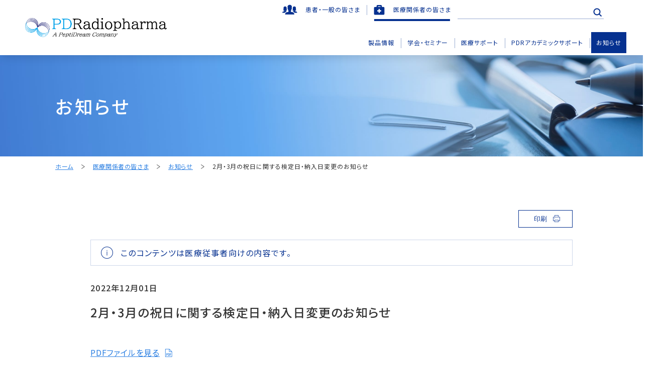

--- FILE ---
content_type: text/html; charset=UTF-8
request_url: https://www.pdradiopharma.com/news_hcw/4983/
body_size: 7859
content:


<!-- ログイン時にWPのヘッダー分margin設定 -->
<!-- 購読者のログイン時はmarginを下げない-->

<!DOCTYPE html>
<html dir="ltr" lang="ja" prefix="og: https://ogp.me/ns#" class="no-js">

<head prefix="og: http://ogp.me/ns#  article: http://ogp.me/ns/article#">
    <meta charset="UTF-8">
    <meta http-equiv="X-UA-Compatible" content="IE=edge">
    <meta name="format-detection" content="telephone=no">
    <meta name="viewport" content="width=device-width, user-scalable=1, initial-scale=1, viewport-fit=cover">
        <meta property="fb:app_id" content="@XXXXXXXXX">
    <meta name="twitter:card" content="summary">
    <meta name="twitter:site" content="@XXXXXX">
    <meta name="twitter:player" content="@XXXXXX">
    <meta name="twitter:image:src" content="https://www.pdradiopharma.com/wpeptip/wp-content/themes/wpeptip/_assets/images/_etc/ogp.jpg">
    <meta http-equiv="Cache-control" content="no-cache, no-store">
    <meta http-equiv="Pragma" content="no-cache">
        <link rel="icon" type="image/x-icon" href="https://www.pdradiopharma.com/wpeptip/wp-content/themes/wpeptip/_assets/images/_etc/favicon.ico">
    <link rel="icon" type="image/png" href="https://www.pdradiopharma.com/wpeptip/wp-content/themes/wpeptip/_assets/images/_etc/favicon.png">
    <link rel="apple-touch-icon" type="image/png" href="https://www.pdradiopharma.com/wpeptip/wp-content/themes/wpeptip/_assets/images/_etc/custom-icon.png">
    <link rel="preconnect" href="https://fonts.googleapis.com">
    <link rel="preconnect" href="https://fonts.gstatic.com" crossorigin>
    <link rel="preconnect" href="https://fonts.googleapis.com">
    <link rel="preconnect" href="https://fonts.gstatic.com" crossorigin>
    <link href="https://fonts.googleapis.com/css2?family=Noto+Sans+JP:wght@400;500;700&family=Outfit&display=swap" rel="stylesheet">
    <!-- wp_head START -->
    <title>2月・3月の祝日に関する検定日・納入日変更のお知らせ - PDRファーマ株式会社</title>
<link rel="alternate" hreflang="ja" href="https://www.pdradiopharma.com/news_hcw/4983/" />
<link rel="alternate" hreflang="x-default" href="https://www.pdradiopharma.com/news_hcw/4983/" />

		<!-- All in One SEO 4.5.0 - aioseo.com -->
		<meta name="robots" content="max-image-preview:large" />
		<link rel="canonical" href="https://www.pdradiopharma.com/news_hcw/4983/" />
		<meta name="generator" content="All in One SEO (AIOSEO) 4.5.0" />
		<meta property="og:locale" content="ja_JP" />
		<meta property="og:site_name" content="PDRファーマ株式会社 -" />
		<meta property="og:type" content="article" />
		<meta property="og:title" content="2月・3月の祝日に関する検定日・納入日変更のお知らせ - PDRファーマ株式会社" />
		<meta property="og:url" content="https://www.pdradiopharma.com/news_hcw/4983/" />
		<meta property="article:published_time" content="2022-12-01T06:24:30+00:00" />
		<meta property="article:modified_time" content="2022-12-01T06:24:30+00:00" />
		<meta name="twitter:card" content="summary" />
		<meta name="twitter:title" content="2月・3月の祝日に関する検定日・納入日変更のお知らせ - PDRファーマ株式会社" />
		<script type="application/ld+json" class="aioseo-schema">
			{"@context":"https:\/\/schema.org","@graph":[{"@type":"BreadcrumbList","@id":"https:\/\/www.pdradiopharma.com\/news_hcw\/4983\/#breadcrumblist","itemListElement":[{"@type":"ListItem","@id":"https:\/\/www.pdradiopharma.com\/#listItem","position":1,"name":"Home","item":"https:\/\/www.pdradiopharma.com\/","nextItem":"https:\/\/www.pdradiopharma.com\/news_hcw\/4983\/#listItem"},{"@type":"ListItem","@id":"https:\/\/www.pdradiopharma.com\/news_hcw\/4983\/#listItem","position":2,"name":"2\u6708\u30fb3\u6708\u306e\u795d\u65e5\u306b\u95a2\u3059\u308b\u691c\u5b9a\u65e5\u30fb\u7d0d\u5165\u65e5\u5909\u66f4\u306e\u304a\u77e5\u3089\u305b","previousItem":"https:\/\/www.pdradiopharma.com\/#listItem"}]},{"@type":"Organization","@id":"https:\/\/www.pdradiopharma.com\/#organization","name":"PDR\u30d5\u30a1\u30fc\u30de\u682a\u5f0f\u4f1a\u793e","url":"https:\/\/www.pdradiopharma.com\/"},{"@type":"Person","@id":"https:\/\/www.pdradiopharma.com\/author\/hiroko-hamapdradiopharma-com\/#author","url":"https:\/\/www.pdradiopharma.com\/author\/hiroko-hamapdradiopharma-com\/","name":"hiroko.hama@pdradiopharma.com"},{"@type":"WebPage","@id":"https:\/\/www.pdradiopharma.com\/news_hcw\/4983\/#webpage","url":"https:\/\/www.pdradiopharma.com\/news_hcw\/4983\/","name":"2\u6708\u30fb3\u6708\u306e\u795d\u65e5\u306b\u95a2\u3059\u308b\u691c\u5b9a\u65e5\u30fb\u7d0d\u5165\u65e5\u5909\u66f4\u306e\u304a\u77e5\u3089\u305b - PDR\u30d5\u30a1\u30fc\u30de\u682a\u5f0f\u4f1a\u793e","inLanguage":"ja","isPartOf":{"@id":"https:\/\/www.pdradiopharma.com\/#website"},"breadcrumb":{"@id":"https:\/\/www.pdradiopharma.com\/news_hcw\/4983\/#breadcrumblist"},"author":{"@id":"https:\/\/www.pdradiopharma.com\/author\/hiroko-hamapdradiopharma-com\/#author"},"creator":{"@id":"https:\/\/www.pdradiopharma.com\/author\/hiroko-hamapdradiopharma-com\/#author"},"datePublished":"2022-12-01T06:24:30+09:00","dateModified":"2022-12-01T06:24:30+09:00"},{"@type":"WebSite","@id":"https:\/\/www.pdradiopharma.com\/#website","url":"https:\/\/www.pdradiopharma.com\/","name":"PDR\u30d5\u30a1\u30fc\u30de\u682a\u5f0f\u4f1a\u793e","inLanguage":"ja","publisher":{"@id":"https:\/\/www.pdradiopharma.com\/#organization"}}]}
		</script>
		<!-- All in One SEO -->

<link rel="alternate" type="application/rss+xml" title="PDRファーマ株式会社 &raquo; フィード" href="https://www.pdradiopharma.com/feed/" />
<link rel="alternate" type="application/rss+xml" title="PDRファーマ株式会社 &raquo; コメントフィード" href="https://www.pdradiopharma.com/comments/feed/" />
<link rel='stylesheet' id='wp-block-library-css' href='https://www.pdradiopharma.com/wpeptip/wp-includes/css/dist/block-library/style.min.css?ver=6.4' type='text/css' media='all' />
<style id='classic-theme-styles-inline-css' type='text/css'>
/*! This file is auto-generated */
.wp-block-button__link{color:#fff;background-color:#32373c;border-radius:9999px;box-shadow:none;text-decoration:none;padding:calc(.667em + 2px) calc(1.333em + 2px);font-size:1.125em}.wp-block-file__button{background:#32373c;color:#fff;text-decoration:none}
</style>
<style id='global-styles-inline-css' type='text/css'>
body{--wp--preset--color--black: #000000;--wp--preset--color--cyan-bluish-gray: #abb8c3;--wp--preset--color--white: #ffffff;--wp--preset--color--pale-pink: #f78da7;--wp--preset--color--vivid-red: #cf2e2e;--wp--preset--color--luminous-vivid-orange: #ff6900;--wp--preset--color--luminous-vivid-amber: #fcb900;--wp--preset--color--light-green-cyan: #7bdcb5;--wp--preset--color--vivid-green-cyan: #00d084;--wp--preset--color--pale-cyan-blue: #8ed1fc;--wp--preset--color--vivid-cyan-blue: #0693e3;--wp--preset--color--vivid-purple: #9b51e0;--wp--preset--gradient--vivid-cyan-blue-to-vivid-purple: linear-gradient(135deg,rgba(6,147,227,1) 0%,rgb(155,81,224) 100%);--wp--preset--gradient--light-green-cyan-to-vivid-green-cyan: linear-gradient(135deg,rgb(122,220,180) 0%,rgb(0,208,130) 100%);--wp--preset--gradient--luminous-vivid-amber-to-luminous-vivid-orange: linear-gradient(135deg,rgba(252,185,0,1) 0%,rgba(255,105,0,1) 100%);--wp--preset--gradient--luminous-vivid-orange-to-vivid-red: linear-gradient(135deg,rgba(255,105,0,1) 0%,rgb(207,46,46) 100%);--wp--preset--gradient--very-light-gray-to-cyan-bluish-gray: linear-gradient(135deg,rgb(238,238,238) 0%,rgb(169,184,195) 100%);--wp--preset--gradient--cool-to-warm-spectrum: linear-gradient(135deg,rgb(74,234,220) 0%,rgb(151,120,209) 20%,rgb(207,42,186) 40%,rgb(238,44,130) 60%,rgb(251,105,98) 80%,rgb(254,248,76) 100%);--wp--preset--gradient--blush-light-purple: linear-gradient(135deg,rgb(255,206,236) 0%,rgb(152,150,240) 100%);--wp--preset--gradient--blush-bordeaux: linear-gradient(135deg,rgb(254,205,165) 0%,rgb(254,45,45) 50%,rgb(107,0,62) 100%);--wp--preset--gradient--luminous-dusk: linear-gradient(135deg,rgb(255,203,112) 0%,rgb(199,81,192) 50%,rgb(65,88,208) 100%);--wp--preset--gradient--pale-ocean: linear-gradient(135deg,rgb(255,245,203) 0%,rgb(182,227,212) 50%,rgb(51,167,181) 100%);--wp--preset--gradient--electric-grass: linear-gradient(135deg,rgb(202,248,128) 0%,rgb(113,206,126) 100%);--wp--preset--gradient--midnight: linear-gradient(135deg,rgb(2,3,129) 0%,rgb(40,116,252) 100%);--wp--preset--font-size--small: 13px;--wp--preset--font-size--medium: 20px;--wp--preset--font-size--large: 36px;--wp--preset--font-size--x-large: 42px;--wp--preset--spacing--20: 0.44rem;--wp--preset--spacing--30: 0.67rem;--wp--preset--spacing--40: 1rem;--wp--preset--spacing--50: 1.5rem;--wp--preset--spacing--60: 2.25rem;--wp--preset--spacing--70: 3.38rem;--wp--preset--spacing--80: 5.06rem;--wp--preset--shadow--natural: 6px 6px 9px rgba(0, 0, 0, 0.2);--wp--preset--shadow--deep: 12px 12px 50px rgba(0, 0, 0, 0.4);--wp--preset--shadow--sharp: 6px 6px 0px rgba(0, 0, 0, 0.2);--wp--preset--shadow--outlined: 6px 6px 0px -3px rgba(255, 255, 255, 1), 6px 6px rgba(0, 0, 0, 1);--wp--preset--shadow--crisp: 6px 6px 0px rgba(0, 0, 0, 1);}:where(.is-layout-flex){gap: 0.5em;}:where(.is-layout-grid){gap: 0.5em;}body .is-layout-flow > .alignleft{float: left;margin-inline-start: 0;margin-inline-end: 2em;}body .is-layout-flow > .alignright{float: right;margin-inline-start: 2em;margin-inline-end: 0;}body .is-layout-flow > .aligncenter{margin-left: auto !important;margin-right: auto !important;}body .is-layout-constrained > .alignleft{float: left;margin-inline-start: 0;margin-inline-end: 2em;}body .is-layout-constrained > .alignright{float: right;margin-inline-start: 2em;margin-inline-end: 0;}body .is-layout-constrained > .aligncenter{margin-left: auto !important;margin-right: auto !important;}body .is-layout-constrained > :where(:not(.alignleft):not(.alignright):not(.alignfull)){max-width: var(--wp--style--global--content-size);margin-left: auto !important;margin-right: auto !important;}body .is-layout-constrained > .alignwide{max-width: var(--wp--style--global--wide-size);}body .is-layout-flex{display: flex;}body .is-layout-flex{flex-wrap: wrap;align-items: center;}body .is-layout-flex > *{margin: 0;}body .is-layout-grid{display: grid;}body .is-layout-grid > *{margin: 0;}:where(.wp-block-columns.is-layout-flex){gap: 2em;}:where(.wp-block-columns.is-layout-grid){gap: 2em;}:where(.wp-block-post-template.is-layout-flex){gap: 1.25em;}:where(.wp-block-post-template.is-layout-grid){gap: 1.25em;}.has-black-color{color: var(--wp--preset--color--black) !important;}.has-cyan-bluish-gray-color{color: var(--wp--preset--color--cyan-bluish-gray) !important;}.has-white-color{color: var(--wp--preset--color--white) !important;}.has-pale-pink-color{color: var(--wp--preset--color--pale-pink) !important;}.has-vivid-red-color{color: var(--wp--preset--color--vivid-red) !important;}.has-luminous-vivid-orange-color{color: var(--wp--preset--color--luminous-vivid-orange) !important;}.has-luminous-vivid-amber-color{color: var(--wp--preset--color--luminous-vivid-amber) !important;}.has-light-green-cyan-color{color: var(--wp--preset--color--light-green-cyan) !important;}.has-vivid-green-cyan-color{color: var(--wp--preset--color--vivid-green-cyan) !important;}.has-pale-cyan-blue-color{color: var(--wp--preset--color--pale-cyan-blue) !important;}.has-vivid-cyan-blue-color{color: var(--wp--preset--color--vivid-cyan-blue) !important;}.has-vivid-purple-color{color: var(--wp--preset--color--vivid-purple) !important;}.has-black-background-color{background-color: var(--wp--preset--color--black) !important;}.has-cyan-bluish-gray-background-color{background-color: var(--wp--preset--color--cyan-bluish-gray) !important;}.has-white-background-color{background-color: var(--wp--preset--color--white) !important;}.has-pale-pink-background-color{background-color: var(--wp--preset--color--pale-pink) !important;}.has-vivid-red-background-color{background-color: var(--wp--preset--color--vivid-red) !important;}.has-luminous-vivid-orange-background-color{background-color: var(--wp--preset--color--luminous-vivid-orange) !important;}.has-luminous-vivid-amber-background-color{background-color: var(--wp--preset--color--luminous-vivid-amber) !important;}.has-light-green-cyan-background-color{background-color: var(--wp--preset--color--light-green-cyan) !important;}.has-vivid-green-cyan-background-color{background-color: var(--wp--preset--color--vivid-green-cyan) !important;}.has-pale-cyan-blue-background-color{background-color: var(--wp--preset--color--pale-cyan-blue) !important;}.has-vivid-cyan-blue-background-color{background-color: var(--wp--preset--color--vivid-cyan-blue) !important;}.has-vivid-purple-background-color{background-color: var(--wp--preset--color--vivid-purple) !important;}.has-black-border-color{border-color: var(--wp--preset--color--black) !important;}.has-cyan-bluish-gray-border-color{border-color: var(--wp--preset--color--cyan-bluish-gray) !important;}.has-white-border-color{border-color: var(--wp--preset--color--white) !important;}.has-pale-pink-border-color{border-color: var(--wp--preset--color--pale-pink) !important;}.has-vivid-red-border-color{border-color: var(--wp--preset--color--vivid-red) !important;}.has-luminous-vivid-orange-border-color{border-color: var(--wp--preset--color--luminous-vivid-orange) !important;}.has-luminous-vivid-amber-border-color{border-color: var(--wp--preset--color--luminous-vivid-amber) !important;}.has-light-green-cyan-border-color{border-color: var(--wp--preset--color--light-green-cyan) !important;}.has-vivid-green-cyan-border-color{border-color: var(--wp--preset--color--vivid-green-cyan) !important;}.has-pale-cyan-blue-border-color{border-color: var(--wp--preset--color--pale-cyan-blue) !important;}.has-vivid-cyan-blue-border-color{border-color: var(--wp--preset--color--vivid-cyan-blue) !important;}.has-vivid-purple-border-color{border-color: var(--wp--preset--color--vivid-purple) !important;}.has-vivid-cyan-blue-to-vivid-purple-gradient-background{background: var(--wp--preset--gradient--vivid-cyan-blue-to-vivid-purple) !important;}.has-light-green-cyan-to-vivid-green-cyan-gradient-background{background: var(--wp--preset--gradient--light-green-cyan-to-vivid-green-cyan) !important;}.has-luminous-vivid-amber-to-luminous-vivid-orange-gradient-background{background: var(--wp--preset--gradient--luminous-vivid-amber-to-luminous-vivid-orange) !important;}.has-luminous-vivid-orange-to-vivid-red-gradient-background{background: var(--wp--preset--gradient--luminous-vivid-orange-to-vivid-red) !important;}.has-very-light-gray-to-cyan-bluish-gray-gradient-background{background: var(--wp--preset--gradient--very-light-gray-to-cyan-bluish-gray) !important;}.has-cool-to-warm-spectrum-gradient-background{background: var(--wp--preset--gradient--cool-to-warm-spectrum) !important;}.has-blush-light-purple-gradient-background{background: var(--wp--preset--gradient--blush-light-purple) !important;}.has-blush-bordeaux-gradient-background{background: var(--wp--preset--gradient--blush-bordeaux) !important;}.has-luminous-dusk-gradient-background{background: var(--wp--preset--gradient--luminous-dusk) !important;}.has-pale-ocean-gradient-background{background: var(--wp--preset--gradient--pale-ocean) !important;}.has-electric-grass-gradient-background{background: var(--wp--preset--gradient--electric-grass) !important;}.has-midnight-gradient-background{background: var(--wp--preset--gradient--midnight) !important;}.has-small-font-size{font-size: var(--wp--preset--font-size--small) !important;}.has-medium-font-size{font-size: var(--wp--preset--font-size--medium) !important;}.has-large-font-size{font-size: var(--wp--preset--font-size--large) !important;}.has-x-large-font-size{font-size: var(--wp--preset--font-size--x-large) !important;}
.wp-block-navigation a:where(:not(.wp-element-button)){color: inherit;}
:where(.wp-block-post-template.is-layout-flex){gap: 1.25em;}:where(.wp-block-post-template.is-layout-grid){gap: 1.25em;}
:where(.wp-block-columns.is-layout-flex){gap: 2em;}:where(.wp-block-columns.is-layout-grid){gap: 2em;}
.wp-block-pullquote{font-size: 1.5em;line-height: 1.6;}
</style>
<link rel='stylesheet' id='wpml-legacy-horizontal-list-0-css' href='https://www.pdradiopharma.com/wpeptip/wp-content/plugins/sitepress-multilingual-cms/templates/language-switchers/legacy-list-horizontal/style.min.css?ver=1' type='text/css' media='all' />
<link rel='stylesheet' id='style-css' href='https://www.pdradiopharma.com/wpeptip/wp-content/themes/wpeptip/_assets/css/style.css?ver=1.0' type='text/css' media='all' />
<link rel='shortlink' href='https://www.pdradiopharma.com/?p=4983' />
<meta name="generator" content="WPML ver:4.6.7 stt:1,28;" />
    <!-- wp_head END -->
    <!-- style START -->
    <link rel="stylesheet" media="print,screen" href="https://www.pdradiopharma.com/wpeptip/wp-content/themes/wpeptip/_assets/css/style.css">

    <link rel="stylesheet" media="print,screen" href="https://www.pdradiopharma.com/wpeptip/wp-content/themes/wpeptip/_assets/js/lib/remodal/remodal-default-theme.css">
    <link rel="stylesheet" media="print,screen" href="https://www.pdradiopharma.com/wpeptip/wp-content/themes/wpeptip/_assets/js/lib/remodal/remodal.css">
    <link rel="stylesheet" media="print,screen" href="https://www.pdradiopharma.com/wpeptip/wp-content/themes/wpeptip/_assets/js/lib/scrollhint/scroll-hint.css">
    <!-- <link rel="stylesheet" type="text/css" href="https://cdnjs.cloudflare.com/ajax/libs/vegas/2.4.4/vegas.min.css"> -->

    <link rel="preconnect" href="https://fonts.googleapis.com">
    <link rel="preconnect" href="https://fonts.gstatic.com" crossorigin>
    <link href="https://fonts.googleapis.com/css2?family=Noto+Sans+JP:wght@400;500;700&family=Roboto:wght@100;300;400;700&display=swap" rel="stylesheet">

    <!-- <script src="https://ajaxzip3.github.io/ajaxzip3.js"></script> -->
    <!-- style END -->
</head>

<!-- Styles-->


<body class="is_page__single is_post__news_hcw is_arti__4983 is_arti__2月・3月の祝日に関する検定日・納入日変更のお知 is_singleTerm__test-date is_singleTerm__10 is_page__lower lang-ja hcwPage" id="top">

    <!-- //////////////////// HEADER START //////////////////// -->
        <header class="siteHeader">
        <div class="siteHeader__inner">
            <h1 class="siteHeader__logoArea"><a class="siteHeader__logoLink" href="https://www.pdradiopharma.com/hcw/"><img class="siteHeader__logoImg" src="https://www.pdradiopharma.com/wpeptip/wp-content/themes/wpeptip/_assets/images/common/logo.png" alt="ロゴマーク"></a></h1>
            <div class="siteHeader__wrap u-pcDb">
                <div class="siteHeader__subWrap">
                    <ul class="siteHeader__navList02">
                        <li class="siteHeader__navItem siteHeader__navItemPatient"><a class="siteHeader__navItemLink siteHeader__navItemLinkPatient" href="https://www.pdradiopharma.com/">患者・一般の皆さま</a></li>
                        <li class="siteHeader__navItem siteHeader__navItemMedical"><a class="siteHeader__navItemLink siteHeader__navItemLinkMedical siteHeader__navItemLinkLast" href="https://www.pdradiopharma.com/hcw/">医療関係者の皆さま</a></li>
                    </ul>
                    <form method="get" action="https://www.pdradiopharma.com" class="siteHeader__searchWrap">
                        <label class="siteHeader__searchLabel">
                            <input hidden value="all" name="filterpost">
                            <input hidden value="all" name="filtercontent">
                            <input type="text" name="s" value="" placeholder="" class="siteHeader__searchInput">
                            <button type="submit" name="" value="" class="siteHeader__searchInputBtn"> <i class="siteHeader__searchInputBtnIcon"></i></button>

                        </label>
                    </form>
                    <!-- ログイン
                                        <div class="siteHeader__loginArea"><a class="siteHeader__login" href="https://www.pdradiopharma.com/login/">ログイン</a></div>
                     -->

                    <!-- Language switch button -->
                                                        </div>
                <nav class="siteHeader__nav">
                    <ul class="siteHeader__navList">

                        <li class="siteHeader__navItem siteHeader__navItem05"><a class="siteHeader__navItemLink" href="https://www.pdradiopharma.com/hcw/products-search/">製品情報</a>
                            <div class="siteHeader__subNavArea siteHeader__subNavAreaHcw01">
                                <div class="siteHeader__subNavAreaInner">
                                    <div class="siteHeader__subNavTitle"><a class="siteHeader__subNavTitleLink" href="https://www.pdradiopharma.com/hcw/products-search/">製品情報トップへ</a></div>
                                    <div class="siteHeader__subNavMenuContents">
                                        <div class="siteHeader__subNavMenuArea">
                                            <ul class="siteHeader__subNavList">
                                                <li class="siteHeader__subNavItem"><a class="siteHeader__subNavItemLink" href="https://www.pdradiopharma.com/hcw/list/">資材ダウンロード</a>
                                                    <ul class="siteHeader__subNavList02">
                                                        <li class="siteHeader__subNavItem02"><a class="siteHeader__subNavItemLink02" href="https://www.pdradiopharma.com/hcw/list/diagnostic/">放射性診断薬</a></li>
                                                        <li class="siteHeader__subNavItem02"><a class="siteHeader__subNavItemLink02" href="https://www.pdradiopharma.com/hcw/list/therapeutic/">放射性治療薬</a></li>
                                                        <li class="siteHeader__subNavItem02"><a class="siteHeader__subNavItemLink02" href="https://www.pdradiopharma.com/hcw/list/med-equipment/">医療機器・医療情報関連</a></li>
                                                        <li class="siteHeader__subNavItem02"><a class="siteHeader__subNavItemLink02" href="https://www.pdradiopharma.com/hcw/list/other/">その他</a></li>
                                                    </ul>
                                                </li>
                                            </ul>
                                        </div>
                                    </div>
                                </div>
                            </div>
                        </li>
                        <li class="siteHeader__navItem siteHeader__navItem06"><a class="siteHeader__navItemLink" href="https://www.pdradiopharma.com/events/">学会・セミナー</a></li>
                        <!-- <div class="siteHeader__subNavArea siteHeader__subNavAreaHcw02">
                            <div class="siteHeader__subNavAreaInner">
                                <div class="siteHeader__subNavTitle"><a class="siteHeader__subNavTitleLink" href="https://www.pdradiopharma.com/events/">学会・セミナートップへ</a></div>
                                <div class="siteHeader__subNavMenuContents">
                                    <div class="siteHeader__subNavMenuArea">
                                        <ul class="siteHeader__subNavList">
                                            <li class="siteHeader__subNavItem"><a class="siteHeader__subNavItemLink" href="https://www.pdradiopharma.com/events/">過去の学会・セミナー</a></li>
                                        </ul>
                                    </div>
                                </div>
                            </div>
                        </div> -->
                        <li class="siteHeader__navItem siteHeader__navItem07"><a class="siteHeader__navItemLink" href="https://www.pdradiopharma.com/hcw/medsupport/"> 医療サポート</a>
                            <div class="siteHeader__subNavArea siteHeader__subNavAreaHcw03">
                                <div class="siteHeader__subNavAreaInner">
                                    <div class="siteHeader__subNavTitle"><a class="siteHeader__subNavTitleLink" href="https://www.pdradiopharma.com/hcw/medsupport/">医療サポートトップへ</a></div>
                                    <div class="siteHeader__subNavMenuContents">
                                        <div class="siteHeader__subNavMenuArea">
                                            <ul class="siteHeader__subNavList">
                                                <li class="siteHeader__subNavItem"><a class="siteHeader__subNavItemLink" href="https://www.pdradiopharma.com/hcw/medsupport/buy/">購入の手続きについて</a>
                                                    <ul class="siteHeader__subNavList02">
                                                        <li class="siteHeader__subNavItem02"><a class="siteHeader__subNavItemLink02" href="https://www.pdradiopharma.com/hcw/medsupport/buy/">購入の手続き</a></li>
                                                    </ul>
                                                <li class="siteHeader__subNavItem"><a class="siteHeader__subNavItemLink" href="https://www.pdradiopharma.com/hcw/medsupport/license/">検定日について</a></li>
                                                <ul class="siteHeader__subNavList02">
                                                    <li class="siteHeader__subNavItem02"><a class="siteHeader__subNavItemLink02" href="https://www.pdradiopharma.com/hcw/medsupport/license/">検定日表</a></li>
                                                </ul>
                                                <li class="siteHeader__subNavItem"><a class="siteHeader__subNavItemLink" href="https://www.pdradiopharma.com/hcw/medsupport/imagedb/">患者さん向け資料・イラスト</a></li>
                                                <li class="siteHeader__subNavItem"><a class="siteHeader__subNavItemLink" href="https://www.pdradiopharma.com/hcw/medsupport/fee/">当社製品に関係する主な診療報酬</a>
                                                    <ul class="siteHeader__subNavList02">
                                                        <li class="siteHeader__subNavItem02"><a class="siteHeader__subNavItemLink02" href="https://www.pdradiopharma.com/hcw/medsupport/fee/r6/">令和6年度診療報酬改定</a></li>
                                                        <li class="siteHeader__subNavItem02"><a class="siteHeader__subNavItemLink02" href="https://www.pdradiopharma.com/hcw/medsupport/fee/r4/">令和4年度診療報酬改定</a></li>
                                                        <li class="siteHeader__subNavItem02"><a class="siteHeader__subNavItemLink02" href="https://www.pdradiopharma.com/hcw/medsupport/fee/r2/">令和2年度診療報酬改定</a></li>
                                                        <li class="siteHeader__subNavItem02"><a class="siteHeader__subNavItemLink02" href="https://www.pdradiopharma.com/hcw/medsupport/fee/h30">平成30年度診療報酬改定</a></li>
                                                        <!-- <li class="siteHeader__subNavItem02"><a class="siteHeader__subNavItemLink02" href="https://www.pdradiopharma.com/hcw/medsupport/fee/h28">平成28年度診療報酬改定</a></li> -->
                                                        <!-- <li class="siteHeader__subNavItem02"><a class="siteHeader__subNavItemLink02" href="https://www.pdradiopharma.com/hcw/medsupport/fee/h26">平成26年度診療報酬改定</a></li>
                                                        <li class="siteHeader__subNavItem02"><a class="siteHeader__subNavItemLink02" href="https://www.pdradiopharma.com/hcw/medsupport/fee/h24">平成24年度診療報酬改定</a></li>
                                                        <li class="siteHeader__subNavItem02"><a class="siteHeader__subNavItemLink02" href="https://www.pdradiopharma.com/hcw/medsupport/fee/h22">平成22年度診療報酬改定</a></li> -->
                                                    </ul>
                                                </li>
                                                <li class="siteHeader__subNavItem"><a class="siteHeader__subNavItemLink" href="https://www.pdradiopharma.com/hcw/medsupport/dosecalculation/">被ばく線量計算</a></li>
                                                <li class="siteHeader__subNavItem"><a class="siteHeader__subNavItemLink" href="https://www.pdradiopharma.com/hcw/medsupport/cnsMovie/">中枢神経領域ムービー</a></li>
                                                <li class="siteHeader__subNavItem"><a class="siteHeader__subNavItemLink" href="https://www.pdradiopharma.com/hcw/medsupport/infectioncontrol/">感染対策ABC</a></li>
                                            </ul>
                                        </div>
                                    </div>
                                </div>
                            </div>

                        </li>

                        <li class="siteHeader__navItem siteHeader__navItem09"><a class="siteHeader__navItemLink" href="https://www.pdradiopharma.com/hcw/academic/"> PDRアカデミックサポート</a>
                            <div class="siteHeader__subNavArea siteHeader__subNavAreaHcw04">
                                <div class="siteHeader__subNavAreaInner">
                                    <div class="siteHeader__subNavTitle"><a class="siteHeader__subNavTitleLink" href="https://www.pdradiopharma.com/hcw/academic/">PDRアカデミックサポートトップへ</a></div>
                                    <div class="siteHeader__subNavMenuContents">
                                        <div class="siteHeader__subNavMenuArea">
                                            <ul class="siteHeader__subNavList">
                                                <!-- <li class="siteHeader__subNavItem">
                                                    <a class="siteHeader__subNavItemLink" href="https://kifu-shinsei.jp/kifu-entry/cmn/doc/index_OOiJX0yiET.html" target="_blank" rel="noopener">医学・薬学に関する研究活動への支援</a>
                                                </li> -->
                                                <li class="siteHeader__subNavItem"><a class="siteHeader__subNavItemLink" href="https://www.pdradiopharma.com/hcw/academic/academicSupport/">研究者主導研究への支援</a></li>
                                                <li class="siteHeader__subNavItem"><a class="siteHeader__subNavItemLink" href="https://www.pdradiopharma.com/hcw/medsupport/researchSupport/">技術研究への支援</a></li>
                                            </ul>

                                        </div>
                                    </div>
                                </div>
                            </div>
                        </li>
                        <li class="siteHeader__navItem siteHeader__navItem08"><a class="siteHeader__navItemLink siteHeader__navItemLinkLast" href="https://www.pdradiopharma.com/news_hcw/">お知らせ</a></li>
                    </ul>
                </nav>
            </div>
            <div class="siteHeaderSp__wrapSp u-spDf">
                <div class="siteHeaderSp__searchBtnArea">
                    <div class="siteHeaderSp__searchBtn"></div>
                    <p class="siteHeaderSp__searchBtnClose">CLOSE</p>
                </div>
                <div class="siteHeaderSp__searchArea">
                    <div class="siteHeaderSp__subWrap">
                        <form method="get" action="https://www.pdradiopharma.com" class="siteHeaderSp__searchWrap">
                            <label class="siteHeader__searchLabel">
                                <input hidden value="all" name="filterpost">
                                <input hidden value="all" name="filtercontent">
                                <input type="text" name="s" value="" placeholder="" class="siteHeaderSp__searchInput">
                                <button type="submit" name="" value="" class="siteHeaderSp__searchInputBtn"> <i class="siteHeaderSp__searchInputBtnIcon"></i></button>

                            </label>
                        </form>
                    </div>
                </div>
                <!-- ログイン
                        <a class="siteHeaderSp__login" href="https://www.pdradiopharma.com/login/"></a>
             -->
                <div class="siteHeaderSp__btnArea u-spDf">
                    <div class="siteHeaderSp__btnContainer">
                        <div class="siteHeaderSp__btnBar siteHeaderSp__btnTop"></div>
                        <div class="siteHeaderSp__btnBar siteHeaderSp__btnMiddle"></div>
                        <div class="siteHeaderSp__btnBar siteHeaderSp__btnBottom"></div>
                    </div>
                </div>
                <nav class="siteHeaderSp__navSp u-spDb">
                    <ul class="siteHeaderSp__siteMapNav02">
                        <li class="siteHeaderSp__navItem"><a class="siteHeaderSp__navItemLink" href="https://www.pdradiopharma.com/">
                                <p class="siteHeaderSp__navItemLinkPatient">患者・一般の皆さま</p>
                                <div class="siteHeaderSp__navItemIcon"></div>
                            </a></li>
                        <li class="siteHeaderSp__navItem"><a class="siteHeaderSp__navItemLink" href="https://www.pdradiopharma.com/hcw/">
                                <p class="siteHeaderSp__navItemLinkMedical">医療関係者の皆さま</p>
                                <div class="siteHeaderSp__navItemIcon"></div>
                            </a></li>
                        <li class="siteHeaderSp__siteMapNavItem02">
                            <div class="siteHeaderSp__siteMapNavItemLink02Wrap spListItemOpen01"><a class="siteHeaderSp__siteMapNavItemLink02" href="https://www.pdradiopharma.com/hcw/products-search/">製品情報</a></div>
                        </li>
                        <li class="siteHeaderSp__siteMapNavItem02">
                            <div class="siteHeaderSp__siteMapNavItemLink02Wrap spListItemOpen01"><a class="siteHeaderSp__siteMapNavItemLink02" href="https://www.pdradiopharma.com/events/">学会・セミナー</a></div>
                        </li>
                        <li class="siteHeaderSp__siteMapNavItem02">
                            <div class="siteHeaderSp__siteMapNavItemLink02Wrap spListItemOpen01"><a class="siteHeaderSp__siteMapNavItemLink02" href="https://www.pdradiopharma.com/hcw/medsupport/">医療サポート</a>
                                <div class="siteHeaderSp__siteMapNavItemLink02Btn spArrowArea01"><span class="siteHeaderSp__siteMapNavItemLink02BtnTop"></span><span class="siteHeaderSp__siteMapNavItemLink02BtnBottom"></span></div>
                            </div>
                            <ul class="siteHeaderSp__siteMapSubNav spList01">
                                <li class="siteHeaderSp__siteMapSubNavItem"><a class="siteHeaderSp__siteMapSubNavItemLink" href="https://www.pdradiopharma.com/hcw/medsupport/buy/">購入の手続きについて</a></li>
                                <li class="siteHeaderSp__siteMapSubNavItem"><a class="siteHeaderSp__siteMapSubNavItemLink" href="https://www.pdradiopharma.com/hcw/medsupport/license/">検定日について</a></li>
                                <li class="siteHeaderSp__siteMapSubNavItem"><a class="siteHeaderSp__siteMapSubNavItemLink" href="https://www.pdradiopharma.com/hcw/medsupport/imagedb/">患者さん向け資料・イラスト</a></li>
                                <li class="siteHeaderSp__siteMapSubNavItem">
                                    <div class="siteHeaderSp__siteMapNavItemLink02Wrap02 spListItemOpenChild01"><a class="siteHeaderSp__siteMapSubNavItemLink" href="https://www.pdradiopharma.com/hcw/medsupport/fee/">当社製品に関係する主な診療報酬</a>
                                        <div class="siteHeaderSp__siteMapNavItemLink02Btn spArrowAreaChild01"><span class="siteHeaderSp__siteMapNavItemLink02BtnTop"></span><span class="siteHeaderSp__siteMapNavItemLink02BtnBottom"></span></div>
                                    </div>
                                    <ul class="siteHeaderSp__siteMapSubNav02 spListChild01">
                                        <li class="siteHeaderSp__siteMapSubNavItem02"><a class="siteHeaderSp__siteMapSubNavItemLink" href="https://www.pdradiopharma.com/hcw/medsupport/fee/r6/">令和6年度診療報酬改定</a></li>
                                        <li class="siteHeaderSp__siteMapSubNavItem02"><a class="siteHeaderSp__siteMapSubNavItemLink" href="https://www.pdradiopharma.com/hcw/medsupport/fee/r4/">令和4年度診療報酬改定</a></li>
                                        <li class="siteHeaderSp__siteMapSubNavItem02"><a class="siteHeaderSp__siteMapSubNavItemLink" href="https://www.pdradiopharma.com/hcw/medsupport/fee/r2/">令和2年度診療報酬改定</a></li>
                                        <li class="siteHeaderSp__siteMapSubNavItem02"><a class="siteHeaderSp__siteMapSubNavItemLink" href="https://www.pdradiopharma.com/hcw/medsupport/fee/h30/">平成30年度診療報酬改定</a></li>
                                        <!-- <li class="siteHeaderSp__siteMapSubNavItem02"><a class="siteHeaderSp__siteMapSubNavItemLink" href="https://www.pdradiopharma.com/hcw/medsupport/fee/h28/">平成28年度診療報酬改定</a></li> -->
                                        <!-- <li class="siteHeaderSp__siteMapSubNavItem02"><a class="siteHeaderSp__siteMapSubNavItemLink" href="https://www.pdradiopharma.com/hcw/medsupport/fee/h26/">平成26年度診療報酬改定</a></li>
                                    <li class="siteHeaderSp__siteMapSubNavItem02"><a class="siteHeaderSp__siteMapSubNavItemLink" href="https://www.pdradiopharma.com/hcw/medsupport/fee/h24/">平成24年度診療報酬改定</a></li>
                                    <li class="siteHeaderSp__siteMapSubNavItem02"><a class="siteHeaderSp__siteMapSubNavItemLink" href="https://www.pdradiopharma.com/hcw/medsupport/fee/h22/">平成22年度診療報酬改定</a></li> -->
                                    </ul>
                                </li>
                                <li class="siteHeaderSp__siteMapSubNavItem"><a class="siteHeaderSp__siteMapSubNavItemLink" href="https://www.pdradiopharma.com/hcw/medsupport/researchSupport/">技術研究への支援</a></li>
                                <li class="siteHeaderSp__siteMapSubNavItem"><a class="siteHeaderSp__siteMapSubNavItemLink" href="https://www.pdradiopharma.com/hcw/medsupport/dosecalculation/">被ばく線量計算</a></li>
                                <li class="siteHeaderSp__siteMapSubNavItem"><a class="siteHeaderSp__siteMapSubNavItemLink" href="https://www.pdradiopharma.com/hcw/medsupport/cnsMovie/">中枢神経領域ムービー</a></li>
                                <li class="siteHeaderSp__siteMapSubNavItem"><a class="siteHeaderSp__siteMapSubNavItemLink" href="https://www.pdradiopharma.com/hcw/medsupport/infectioncontrol/">感染対策ABC</a></li>
                            </ul>
                        </li>
                        <li class="siteHeaderSp__siteMapNavItem02">
                            <div class="siteHeaderSp__siteMapNavItemLink02Wrap spListItemOpen02"><a class="siteHeaderSp__siteMapNavItemLink02" href="https://www.pdradiopharma.com/hcw/academic/">PDRアカデミックサポート</a>
                                <div class="siteHeaderSp__siteMapNavItemLink02Btn spArrowArea02"><span class="siteHeaderSp__siteMapNavItemLink02BtnTop"></span><span class="siteHeaderSp__siteMapNavItemLink02BtnBottom"></span></div>
                            </div>
                            <ul class="siteHeaderSp__siteMapSubNav spList02">
                                <!-- <li class="siteHeaderSp__siteMapSubNavItem"><a class="siteHeaderSp__siteMapSubNavItemLink" href="https://kifu-shinsei.jp/kifu-entry/cmn/doc/index_OOiJX0yiET.html" target="_blank" rel="noopener">医学・薬学に関する研究活動への支援</a></li> -->
                                <li class="siteHeaderSp__siteMapSubNavItem"><a class="siteHeaderSp__siteMapSubNavItemLink" href="https://www.pdradiopharma.com/hcw/academic/academicSupport/">研究者主導研究への支援</a></li>
                                <li class="siteHeaderSp__siteMapSubNavItem"><a class="siteHeaderSp__siteMapSubNavItemLink" href="https://www.pdradiopharma.com/hcw/medsupport/researchSupport/">技術研究への支援</a></li>
                            </ul>
                        </li>
                        <li class="siteHeaderSp__siteMapNavItem02">
                            <div class="siteHeaderSp__siteMapNavItemLink02Wrap spListItemOpen01"><a class="siteHeaderSp__siteMapNavItemLink02" href="https://www.pdradiopharma.com/hcw_news">お知らせ</a></div>
                        </li>
                    </ul>
                                        
                                            <p class="siteHeaderSp__closeBtn">閉じる</p>
                                    </nav>
            </div>
        </div>
    </header>
    <!-- //////////////////// HEADER END //////////////////// -->





    <!-- //////////////////// CONTENT START //////////////////// -->
    <main class="siteContent" role="main">
<section class="lowerPageKvSec">
    <div class="lowerPageKvSec__bgArea"><img class="u-pcDb" src="https://www.pdradiopharma.com/wpeptip/wp-content/themes/wpeptip/_assets/images/news/lowerPage_fv-pc.jpg" alt="お知らせ"><img class="u-spDb" src="https://www.pdradiopharma.com/wpeptip/wp-content/themes/wpeptip/_assets/images/news/lowerPage_fv-sp.jpg" alt="お知らせ">
        <h2 class="lowerPageKvSec__title">お知らせ</h2>
    </div>
    <ul class="lowerPageKvSec__breadList">
        <li class="lowerPageKvSec__breadListItem"><a class="lowerPageKvSec__breadListItemLink" href="https://www.pdradiopharma.com">ホーム</a></li>
        <li class="lowerPageKvSec__breadListItem"><a class="lowerPageKvSec__breadListItemLink" href="https://www.pdradiopharma.com/hcw/">医療関係者の皆さま</a></li>
        <li class="lowerPageKvSec__breadListItem">
            <p class="lowerPageKvSec__breadListItemCurrent"><a class="lowerPageKvSec__breadListItemLink" href="https://www.pdradiopharma.com/news_hcw/">お知らせ</a></p>
        </li>
        <li class="lowerPageKvSec__breadListItem">
            <p class="lowerPageKvSec__breadListItemCurrent">2月・3月の祝日に関する検定日・納入日変更のお知らせ</p>
        </li>
    </ul>
</section>
<div class="lowerPageWrap">
    <div class="lowerPageWrap960">
        <form class="singlePage__printBtnArea u-pcDf"><button class="singlePage__printBtn" type="button" onclick="window.print();">印刷</button></form>
        <p class="medicalInfoTxt">このコンテンツは医療従事者向けの内容です。</p>


        <section class="singlePage mb54">

                        <!-- ここから記事本文のwhile -->
                        <div class="singlePage__singleTtlArea mb54">
                <div class="singlePage__singleTagArea mb21">
                    <time class="singlePage__singleTtlDate">2022年12月01日</time>
                                    </div>
                <h3 class="singlePage__singleTtlTitle">2月・3月の祝日に関する検定日・納入日変更のお知らせ</h3>
            </div>

            <!-- ここから柔軟コンテンツ -->
                        <!-- ここまで柔軟コンテンツ -->
            <!-- ここからお問い合わせの表示/非表示 -->
                                    <!-- ここまでお問い合わせの表示/非表示 -->

            <!-- PDF投稿の場合 -->
            <div class="mt33">
                                <a class="txtLinkBtn" href="https://www.pdradiopharma.com/wpeptip/wp-content/uploads/2022/12/licence_2302-03_221201.pdf" target="_blank" rel="noopener">PDFファイルを見る<span class="pdfLinkIcon"></span></a>
                
            </div>
            <!-- ここまでPDF投稿の場合 -->

                        <!-- ここまで記事本文のwhile -->
        </section>
        <div class="singlePage__btnAre">
            <div class="confirmBtn preparationBtn"><a class="confirmBtn__link" href="https://www.pdradiopharma.com/news_hcw/">一覧に戻る</a></div>
        </div>
    </div>
</div>


</main><!-- siteContent -->
<!-- //////////////////// CONTENT END //////////////////// -->


<!-- //////////////////// FOOTER START //////////////////// -->
<footer class="siteFooter">
    <div class="siteFooter__siteMapArea">
        <div class="js-toTop toTop">
            <a class="siteFooter__toTopArea" href="#">
                <div class="siteFooter__toTopArrow"></div>
                <p class="siteFooter__toTopText">TOP</p>
            </a>
        </div>

        <div class="siteFooter__siteMapWrap"><a class="siteFooter__siteMapLogoArea" href="https://www.pdradiopharma.com/"><img class="siteFooter__siteMapLogoImg" src="https://www.pdradiopharma.com/wpeptip/wp-content/themes/wpeptip/_assets/images/common/logo02.png" alt="ロゴマーク"></a>
            <div class="siteFooter__siteMapNavArea">
                <ul class="siteFooter__siteMapNav02 u-pcDf u-column">
                    <ul class="siteFooter__siteMapNav siteFooter__siteMapNavHcw">
                        <li class="siteFooter__siteMapNavItem"><a class="siteFooter__siteMapNavItemLink" href="https://www.pdradiopharma.com/">患者・一般向けの皆さま</a></li>
                        <li class="siteFooter__siteMapNavItem"><a class="siteFooter__siteMapNavItemLink" href="https://www.pdradiopharma.com/hcw/">医療関係者の皆さま</a></li>
                    </ul>

                    <li class="siteFooter__siteMapNavItem02 siteFooter__siteMapNavItemHcw02"><a class="siteFooter__siteMapNavItemLink02" href="https://www.pdradiopharma.com/hcw/products-search/">製品情報</a>
                        <ul class="siteFooter__siteMapSubNav">
                            <li class="siteFooter__siteMapSubNavItem"><a class="siteFooter__siteMapSubNavItemLink" href="https://www.pdradiopharma.com/hcw/list/">資材ダウンロード</a></li>
                        </ul>
                    </li>
                    <li class="siteFooter__siteMapNavItem02 siteFooter__siteMapNavItemHcw02"><a class="siteFooter__siteMapNavItemLink02" href="https://www.pdradiopharma.com/events/">学会・セミナー</a>

                    </li>
                </ul>

                <ul class="siteFooter__siteMapNav02 u-pcDf">

                    <li class="siteFooter__siteMapNavItem02 siteFooter__siteMapNavItemHcw02"><a class="siteFooter__siteMapNavItemLink02" href="https://www.pdradiopharma.com/hcw/medSupport/">医療サポート</a>
                        <ul class="siteFooter__siteMapSubNav">
                            <li class="siteFooter__siteMapSubNavItem"><a class="siteFooter__siteMapSubNavItemLink" href="https://www.pdradiopharma.com/hcw/medSupport/buy/">購入の手続きについて</a></li>
                            <li class="siteFooter__siteMapSubNavItem"><a class="siteFooter__siteMapSubNavItemLink" href="https://www.pdradiopharma.com/hcw/medSupport/license/">検定日について</a></li>
                            <li class="siteFooter__siteMapSubNavItem"><a class="siteFooter__siteMapSubNavItemLink" href="https://www.pdradiopharma.com/hcw/medSupport/imagedb/">患者さん向け資料・イラスト</a></li>
                            <li class="siteFooter__siteMapSubNavItem"><a class="siteFooter__siteMapSubNavItemLink" href="https://www.pdradiopharma.com/hcw/medSupport/fee/">当社製品に関係する主な診療報酬</a></li>
                            <li class="siteFooter__siteMapSubNavItem"><a class="siteFooter__siteMapSubNavItemLink" href="https://www.pdradiopharma.com/hcw/medSupport/dosecalculation/">被ばく線量計算</a></li>
                            <li class="siteFooter__siteMapSubNavItem"><a class="siteFooter__siteMapSubNavItemLink" href="https://www.pdradiopharma.com/hcw/medSupport/cnsMovie/">中枢神経領域ムービー</a></li>
                            <li class="siteFooter__siteMapSubNavItem"><a class="siteFooter__siteMapSubNavItemLink" href="https://www.pdradiopharma.com/hcw/medSupport/infectioncontrol/">感染対策ABC</a></li>
                        </ul>
                    </li>
                </ul>

                <ul class="siteFooter__siteMapNav02 u-pcDf u-column u-last">
                    <li class="siteFooter__siteMapNavItem02 siteFooter__siteMapNavItemHcw02"><a class="siteFooter__siteMapNavItemLink02" href="https://www.pdradiopharma.com/hcw/academic/">PDRアカデミックサポート</a>
                        <ul class="siteFooter__siteMapSubNav">
                            <!-- <li class="siteFooter__siteMapSubNavItem"><a class="siteFooter__siteMapSubNavItemLink" href="https://kifu-shinsei.jp/kifu-entry/cmn/doc/index_OOiJX0yiET.html" target="_blank" rel="noopener">医学・薬学に関する研究活動への支援</a></li> -->
                            <li class="siteFooter__siteMapSubNavItem"><a class="siteFooter__siteMapSubNavItemLink" href="https://www.pdradiopharma.com/hcw/academic/academicSupport/">研究者主導研究への支援</a></li>
                            <li class="siteFooter__siteMapSubNavItem"><a class="siteFooter__siteMapSubNavItemLink" href="https://www.pdradiopharma.com/hcw/medSupport/researchSupport/">技術研究への支援</a></li>
                        </ul>
                    </li>
                    <li class="siteFooter__siteMapNavItem02"><a class="siteFooter__siteMapNavItemLink02" href="https://www.pdradiopharma.com/news_hcw">お知らせ</a>
                        <ul class="siteFooter__siteMapSubNav">
                            <li class="siteFooter__siteMapSubNavItem"><a class="siteFooter__siteMapSubNavItemLink" href="https://www.pdradiopharma.com/news_hcw">お知らせ一覧</a></li>
                        </ul>
                    </li>
                </ul>
                <!-- ここからｓｐ -->
                <ul class="siteFooterSp__siteMapNav02 u-spDb">
                    <li class="siteFooterSp__siteMapNavItem02">
                        <div class="siteFooterSp__siteMapNavItemLink02Wrap"><a class="siteFooterSp__siteMapNavItemLink02" href="https://www.pdradiopharma.com/hcw/products-search/">製品情報</a></div>
                    </li>
                    <li class="siteFooterSp__siteMapNavItem02">
                        <div class="siteFooterSp__siteMapNavItemLink02Wrap"><a class="siteFooterSp__siteMapNavItemLink02" href="https://www.pdradiopharma.com/events/">学会・セミナー</a></div>
                    </li>
                    <li class="siteFooterSp__siteMapNavItem02">
                        <div class="siteFooterSp__siteMapNavItemLink02Wrap js-menu">
                            <p class="siteFooterSp__siteMapNavItemLink02">医療サポート</p>
                            <div class="siteFooterSp__siteMapNavItemLink02Btn"><span class="siteFooterSp__siteMapNavItemLink02BtnTop"></span><span class="siteFooterSp__siteMapNavItemLink02BtnBottom"></span></div>
                        </div>
                        <ul class="siteFooterSp__siteMapSubNav">
                            <li class="siteFooterSp__siteMapSubNavItem"><a class="siteFooterSp__siteMapSubNavItemLink" href="https://www.pdradiopharma.com/hcw/medSupport/">医療サポートTOP</a></li>
                            <li class="siteFooterSp__siteMapSubNavItem"><a class="siteFooterSp__siteMapSubNavItemLink" href="https://www.pdradiopharma.com/hcw/medSupport/buy/">購入の手続きについて</a></li>
                            <li class="siteFooterSp__siteMapSubNavItem"><a class="siteFooterSp__siteMapSubNavItemLink" href="https://www.pdradiopharma.com/hcw/medSupport/license/">検定日について</a></li>
                            <li class="siteFooterSp__siteMapSubNavItem"><a class="siteFooterSp__siteMapSubNavItemLink" href="https://www.pdradiopharma.com/hcw/medSupport/imagedb/">患者さん向け資料・イラスト</a></li>
                            <li class="siteFooterSp__siteMapSubNavItem"><a class="siteFooterSp__siteMapSubNavItemLink" href="https://www.pdradiopharma.com/hcw/medSupport/fee/">当社製品に関係する主な診療報酬</a></li>
                            <li class="siteFooterSp__siteMapSubNavItem"><a class="siteFooterSp__siteMapSubNavItemLink" href="https://www.pdradiopharma.com/hcw/medSupport/dosecalculation/">被ばく線量計算</a></li>
                            <li class="siteFooterSp__siteMapSubNavItem"><a class="siteFooterSp__siteMapSubNavItemLink" href="https://www.pdradiopharma.com/hcw/medSupport/cnsMovie/">中枢神経領域ムービー</a></li>
                            <li class="siteFooterSp__siteMapSubNavItem"><a class="siteFooterSp__siteMapSubNavItemLink" href="https://www.pdradiopharma.com/hcw/medSupport/infectioncontrol/">感染対策ABC</a></li>
                        </ul>
                    </li>
                    <li class="siteFooterSp__siteMapNavItem02">
                        <div class="siteFooterSp__siteMapNavItemLink02Wrap js-menu">
                            <p class="siteFooterSp__siteMapNavItemLink02">PDRアカデミックサポート</p>
                            <div class="siteFooterSp__siteMapNavItemLink02Btn"><span class="siteFooterSp__siteMapNavItemLink02BtnTop"></span><span class="siteFooterSp__siteMapNavItemLink02BtnBottom"></span></div>
                        </div>
                        <ul class="siteFooterSp__siteMapSubNav">
                            <li class="siteFooterSp__siteMapSubNavItem"><a class="siteFooterSp__siteMapSubNavItemLink" href="https://www.pdradiopharma.com/hcw/academic/">PDRアカデミックサポートTOP</a></li>
                            <!-- <li class="siteFooterSp__siteMapSubNavItem"><a class="siteFooterSp__siteMapSubNavItemLink" href="https://kifu-shinsei.jp/kifu-entry/cmn/doc/index_OOiJX0yiET.html" target="_blank" rel="noopener">医学・薬学に関する研究活動への支援</a></li> -->
                            <li class="siteFooterSp__siteMapSubNavItem"><a class="siteFooterSp__siteMapSubNavItemLink" href="https://www.pdradiopharma.com/hcw/academic/academicSupport/">研究者主導研究への支援</a></li>
                            <li class="siteFooterSp__siteMapSubNavItem"><a class="siteFooterSp__siteMapSubNavItemLink" href="https://www.pdradiopharma.com/hcw/medSupport/researchSupport/">技術研究への支援</a></li>
                        </ul>
                    </li>
                    <li class="siteFooterSp__siteMapNavItem02">
                        <div class="siteFooterSp__siteMapNavItemLink02Wrap js-menu mb0">
                            <p class="siteFooterSp__siteMapNavItemLink02">お知らせ</p>
                            <div class="siteFooterSp__siteMapNavItemLink02Btn"><span class="siteFooterSp__siteMapNavItemLink02BtnTop"></span><span class="siteFooterSp__siteMapNavItemLink02BtnBottom"></span></div>
                        </div>
                        <!-- <div class="siteFooterSp__siteMapNavItemLink02Wrap mb0">
                            <div class="siteFooterSp__siteMapNavItemLink02Btn"><span class="siteFooterSp__siteMapNavItemLink02BtnTop"></span><span class="siteFooterSp__siteMapNavItemLink02BtnBottom"></span></div>
                        </div> -->
                        <ul class="siteFooterSp__siteMapSubNav">
                            <li class="siteFooterSp__siteMapSubNavItem"><a class="siteFooterSp__siteMapSubNavItemLink" href="https://www.pdradiopharma.com/news_hcw/">お知らせ一覧</a></li>
                        </ul>
                    </li>
                </ul>
            </div>
        </div>
    </div>
    <div class="siteFooter__copyArea">
        <div class="siteFooter__copyWrap">
            <div class="siteFooter__policyArea"><a class="siteFooter__policyLink" href="https://www.pdradiopharma.com/hcw/privacy/">プライバシーポリシー</a><a class="siteFooter__policyLink" href="https://www.pdradiopharma.com/hcw/terms/">サイトご利用条件</a><a class="siteFooter__policyLink" href="https://www.pdradiopharma.com/hcw/contact/">お問い合わせ</a></div>
            <p class="siteFooter__copyrights">Copyright &copy; 2021 PDRadiopharma Inc. All Rights Reserved.


            </p>
        </div>
    </div>
    <!-- Scripts-->
</footer>

<script src="https://ajax.googleapis.com/ajax/libs/jquery/3.6.0/jquery.min.js"></script>
<!-- <script src="https://cdnjs.cloudflare.com/ajax/libs/jqueryui/1.12.1/jquery-ui.min.js"></script> -->
<script src="https://cdnjs.cloudflare.com/ajax/libs/wow/1.1.2/wow.min.js"></script>
<script src="https://www.pdradiopharma.com/wpeptip/wp-content/themes/wpeptip/_assets/js/lib/remodal/remodal.min.js"></script>
<script src="https://www.pdradiopharma.com/wpeptip/wp-content/themes/wpeptip/_assets/js/lib/scrollhint/scroll-hint.min.js"></script>
<!-- <script src="https://cdnjs.cloudflare.com/ajax/libs/vegas/2.4.4/vegas.min.js"></script>
<script src="https://ajaxzip3.github.io/ajaxzip3.js"></script> -->
<script src="https://www.pdradiopharma.com/wpeptip/wp-content/themes/wpeptip/_assets/js/es5/script.js"></script>


</body>

</html>